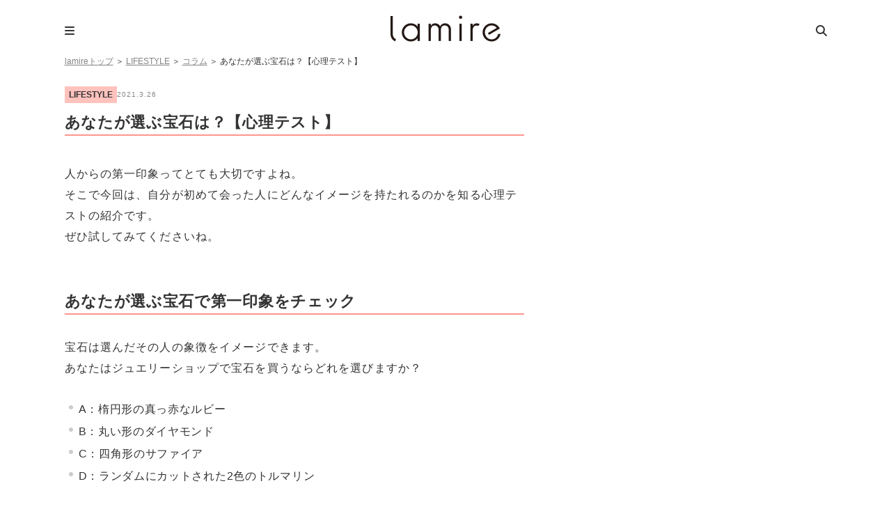

--- FILE ---
content_type: text/html; charset=UTF-8
request_url: https://lamire.jp/378624
body_size: 11999
content:
<!DOCTYPE html>
<html lang="ja">
<head>
<meta name="referrer" content="unsafe-url">
<meta charset="utf-8">
<script>window.dataLayer =  window.dataLayer || [];
dataLayer.push({'PrimaryCategory':'LIFESTYLE'});
dataLayer.push({'Categories':['占い・心理テスト','LIFESTYLE','コラム']});</script>
<!-- Google Tag Manager -->
<script>(function(w,d,s,l,i){w[l]=w[l]||[];w[l].push({'gtm.start':
new Date().getTime(),event:'gtm.js'});var f=d.getElementsByTagName(s)[0],
j=d.createElement(s),dl=l!='dataLayer'?'&l='+l:'';j.async=true;j.src=
'https://www.googletagmanager.com/gtm.js?id='+i+dl;f.parentNode.insertBefore(j,f);
})(window,document,'script','dataLayer','GTM-WT9C2PJ');</script>
<!-- End Google Tag Manager -->

<meta http-equiv="x-dns-prefetch-control" content="on">
<link rel="dns-prefetch" href="//pagead2.googlesyndication.com">
<link rel="dns-prefetch" href="//googleads.g.doubleclick.net">
<link rel="dns-prefetch" href="//googleads4.g.doubleclick.net">
<link rel="dns-prefetch" href="//tpc.googlesyndication.com">
<link rel="dns-prefetch" href="//www.gstatic.com">
<meta name='robots' content='index, follow, max-image-preview:large, max-snippet:-1, max-video-preview:-1' />
	    <script>
	        var ajaxurl = "https://lamire.jp/wp-admin/admin-ajax.php";
	    </script>
	
	<!-- This site is optimized with the Yoast SEO plugin v21.1 - https://yoast.com/wordpress/plugins/seo/ -->
	<title>あなたが選ぶ宝石は？【心理テスト】 &#8211; lamire [ラミレ]</title>
	<meta name="description" content="人からの第一印象ってとても大切ですよね。そこで今回は、自分が初めて会った人にどんなイメージを持たれるのかを知る心理テストのご紹介です。ぜひ試してみてくださいね。" />
	<link rel="canonical" href="https://lamire.jp/378624" />
	<meta property="og:locale" content="ja_JP" />
	<meta property="og:type" content="article" />
	<meta property="og:title" content="あなたが選ぶ宝石は？【心理テスト】 - lamire [ラミレ]" />
	<meta property="og:description" content="人からの第一印象ってとても大切ですよね。そこで今回は、自分が初めて会った人にどんなイメージを持たれるのかを知る心理テストのご紹介です。ぜひ試してみてくださいね。" />
	<meta property="og:url" content="https://lamire.jp/378624" />
	<meta property="og:site_name" content="lamire [ラミレ]" />
	<meta property="article:publisher" content="https://www.facebook.com/xzcloset" />
	<meta property="article:published_time" content="2021-03-26T01:29:09+00:00" />
	<meta property="og:image" content="https://image.lamire.jp/wp-content/uploads/2021/03/26102546/lamireeyecatch-2021-03-26T102521.148.png" />
	<meta property="og:image:width" content="1000" />
	<meta property="og:image:height" content="667" />
	<meta property="og:image:type" content="image/png" />
	<meta name="author" content="lamire編集部" />
	<meta name="twitter:card" content="summary_large_image" />
	<meta name="twitter:creator" content="@lamire_jp" />
	<meta name="twitter:site" content="@lamire_jp" />
	<meta name="twitter:label1" content="執筆者" />
	<meta name="twitter:data1" content="lamire編集部" />
	<script type="application/ld+json" class="yoast-schema-graph">{"@context":"https://schema.org","@graph":[{"@type":"WebPage","@id":"https://lamire.jp/378624","url":"https://lamire.jp/378624","name":"あなたが選ぶ宝石は？【心理テスト】 - lamire [ラミレ]","isPartOf":{"@id":"https://lamire.jp/#website"},"primaryImageOfPage":{"@id":"https://lamire.jp/378624#primaryimage"},"image":{"@id":"https://lamire.jp/378624#primaryimage"},"thumbnailUrl":"https://lamire.jp/wp-content/uploads/2021/03/lamireeyecatch-2021-03-26T102521.148.png","datePublished":"2021-03-26T01:29:09+00:00","dateModified":"2021-03-26T01:29:09+00:00","author":{"@id":"https://lamire.jp/#/schema/person/b4696026a3abf0562c8b498755084312"},"description":"人からの第一印象ってとても大切ですよね。そこで今回は、自分が初めて会った人にどんなイメージを持たれるのかを知る心理テストのご紹介です。ぜひ試してみてくださいね。","breadcrumb":{"@id":"https://lamire.jp/378624#breadcrumb"},"inLanguage":"ja","potentialAction":[{"@type":"ReadAction","target":["https://lamire.jp/378624"]}]},{"@type":"ImageObject","inLanguage":"ja","@id":"https://lamire.jp/378624#primaryimage","url":"https://lamire.jp/wp-content/uploads/2021/03/lamireeyecatch-2021-03-26T102521.148.png","contentUrl":"https://lamire.jp/wp-content/uploads/2021/03/lamireeyecatch-2021-03-26T102521.148.png","width":1000,"height":667,"caption":"あなたが選ぶ宝石は？【心理テスト】"},{"@type":"BreadcrumbList","@id":"https://lamire.jp/378624#breadcrumb","itemListElement":[{"@type":"ListItem","position":1,"name":"lamireトップ","item":"https://lamire.jp/"},{"@type":"ListItem","position":2,"name":"LIFESTYLE","item":"https://lamire.jp/lifestyle"},{"@type":"ListItem","position":3,"name":"コラム","item":"https://lamire.jp/lifestyle/column"},{"@type":"ListItem","position":4,"name":"あなたが選ぶ宝石は？【心理テスト】"}]},{"@type":"WebSite","@id":"https://lamire.jp/#website","url":"https://lamire.jp/","name":"lamire [ラミレ]","description":"普段のわたしを、ちょっとステキに","potentialAction":[{"@type":"SearchAction","target":{"@type":"EntryPoint","urlTemplate":"https://lamire.jp/?s={search_term_string}"},"query-input":"required name=search_term_string"}],"inLanguage":"ja"},{"@type":"Person","@id":"https://lamire.jp/#/schema/person/b4696026a3abf0562c8b498755084312","name":"lamire編集部","image":{"@type":"ImageObject","inLanguage":"ja","@id":"https://lamire.jp/#/schema/person/image/","url":"https://lamire.jp/wp-content/uploads/2020/12/lamire_icon-160x160-1-160x160.png","contentUrl":"https://lamire.jp/wp-content/uploads/2020/12/lamire_icon-160x160-1-160x160.png","caption":"lamire編集部"},"description":"お得なアイテムや美味しい食べ物が大好きです♪","url":"https://lamire.jp/author/gl_haruharu"}]}</script>
	<!-- / Yoast SEO plugin. -->


<link rel='stylesheet' id='yarppRelatedCss-css' href='https://lamire.jp/wp-content/plugins/yet-another-related-posts-plugin/style/related.css?ver=6.1.9' type='text/css' media='all' />
<link rel='stylesheet' id='sbi_styles-css' href='https://lamire.jp/wp-content/plugins/instagram-feed/css/sbi-styles.min.css?ver=6.10.0' type='text/css' media='all' />
<link rel='stylesheet' id='wp-block-library-css' href='https://lamire.jp/wp-includes/css/dist/block-library/style.min.css?ver=6.1.9' type='text/css' media='all' />
<link rel='stylesheet' id='liquid-block-speech-css' href='https://lamire.jp/wp-content/plugins/liquid-speech-balloon/css/block.css?ver=6.1.9' type='text/css' media='all' />
<link rel='stylesheet' id='classic-theme-styles-css' href='https://lamire.jp/wp-includes/css/classic-themes.min.css?ver=1' type='text/css' media='all' />
<style id='global-styles-inline-css' type='text/css'>
body{--wp--preset--color--black: #000000;--wp--preset--color--cyan-bluish-gray: #abb8c3;--wp--preset--color--white: #ffffff;--wp--preset--color--pale-pink: #f78da7;--wp--preset--color--vivid-red: #cf2e2e;--wp--preset--color--luminous-vivid-orange: #ff6900;--wp--preset--color--luminous-vivid-amber: #fcb900;--wp--preset--color--light-green-cyan: #7bdcb5;--wp--preset--color--vivid-green-cyan: #00d084;--wp--preset--color--pale-cyan-blue: #8ed1fc;--wp--preset--color--vivid-cyan-blue: #0693e3;--wp--preset--color--vivid-purple: #9b51e0;--wp--preset--gradient--vivid-cyan-blue-to-vivid-purple: linear-gradient(135deg,rgba(6,147,227,1) 0%,rgb(155,81,224) 100%);--wp--preset--gradient--light-green-cyan-to-vivid-green-cyan: linear-gradient(135deg,rgb(122,220,180) 0%,rgb(0,208,130) 100%);--wp--preset--gradient--luminous-vivid-amber-to-luminous-vivid-orange: linear-gradient(135deg,rgba(252,185,0,1) 0%,rgba(255,105,0,1) 100%);--wp--preset--gradient--luminous-vivid-orange-to-vivid-red: linear-gradient(135deg,rgba(255,105,0,1) 0%,rgb(207,46,46) 100%);--wp--preset--gradient--very-light-gray-to-cyan-bluish-gray: linear-gradient(135deg,rgb(238,238,238) 0%,rgb(169,184,195) 100%);--wp--preset--gradient--cool-to-warm-spectrum: linear-gradient(135deg,rgb(74,234,220) 0%,rgb(151,120,209) 20%,rgb(207,42,186) 40%,rgb(238,44,130) 60%,rgb(251,105,98) 80%,rgb(254,248,76) 100%);--wp--preset--gradient--blush-light-purple: linear-gradient(135deg,rgb(255,206,236) 0%,rgb(152,150,240) 100%);--wp--preset--gradient--blush-bordeaux: linear-gradient(135deg,rgb(254,205,165) 0%,rgb(254,45,45) 50%,rgb(107,0,62) 100%);--wp--preset--gradient--luminous-dusk: linear-gradient(135deg,rgb(255,203,112) 0%,rgb(199,81,192) 50%,rgb(65,88,208) 100%);--wp--preset--gradient--pale-ocean: linear-gradient(135deg,rgb(255,245,203) 0%,rgb(182,227,212) 50%,rgb(51,167,181) 100%);--wp--preset--gradient--electric-grass: linear-gradient(135deg,rgb(202,248,128) 0%,rgb(113,206,126) 100%);--wp--preset--gradient--midnight: linear-gradient(135deg,rgb(2,3,129) 0%,rgb(40,116,252) 100%);--wp--preset--duotone--dark-grayscale: url('#wp-duotone-dark-grayscale');--wp--preset--duotone--grayscale: url('#wp-duotone-grayscale');--wp--preset--duotone--purple-yellow: url('#wp-duotone-purple-yellow');--wp--preset--duotone--blue-red: url('#wp-duotone-blue-red');--wp--preset--duotone--midnight: url('#wp-duotone-midnight');--wp--preset--duotone--magenta-yellow: url('#wp-duotone-magenta-yellow');--wp--preset--duotone--purple-green: url('#wp-duotone-purple-green');--wp--preset--duotone--blue-orange: url('#wp-duotone-blue-orange');--wp--preset--font-size--small: 13px;--wp--preset--font-size--medium: 20px;--wp--preset--font-size--large: 36px;--wp--preset--font-size--x-large: 42px;--wp--preset--spacing--20: 0.44rem;--wp--preset--spacing--30: 0.67rem;--wp--preset--spacing--40: 1rem;--wp--preset--spacing--50: 1.5rem;--wp--preset--spacing--60: 2.25rem;--wp--preset--spacing--70: 3.38rem;--wp--preset--spacing--80: 5.06rem;}:where(.is-layout-flex){gap: 0.5em;}body .is-layout-flow > .alignleft{float: left;margin-inline-start: 0;margin-inline-end: 2em;}body .is-layout-flow > .alignright{float: right;margin-inline-start: 2em;margin-inline-end: 0;}body .is-layout-flow > .aligncenter{margin-left: auto !important;margin-right: auto !important;}body .is-layout-constrained > .alignleft{float: left;margin-inline-start: 0;margin-inline-end: 2em;}body .is-layout-constrained > .alignright{float: right;margin-inline-start: 2em;margin-inline-end: 0;}body .is-layout-constrained > .aligncenter{margin-left: auto !important;margin-right: auto !important;}body .is-layout-constrained > :where(:not(.alignleft):not(.alignright):not(.alignfull)){max-width: var(--wp--style--global--content-size);margin-left: auto !important;margin-right: auto !important;}body .is-layout-constrained > .alignwide{max-width: var(--wp--style--global--wide-size);}body .is-layout-flex{display: flex;}body .is-layout-flex{flex-wrap: wrap;align-items: center;}body .is-layout-flex > *{margin: 0;}:where(.wp-block-columns.is-layout-flex){gap: 2em;}.has-black-color{color: var(--wp--preset--color--black) !important;}.has-cyan-bluish-gray-color{color: var(--wp--preset--color--cyan-bluish-gray) !important;}.has-white-color{color: var(--wp--preset--color--white) !important;}.has-pale-pink-color{color: var(--wp--preset--color--pale-pink) !important;}.has-vivid-red-color{color: var(--wp--preset--color--vivid-red) !important;}.has-luminous-vivid-orange-color{color: var(--wp--preset--color--luminous-vivid-orange) !important;}.has-luminous-vivid-amber-color{color: var(--wp--preset--color--luminous-vivid-amber) !important;}.has-light-green-cyan-color{color: var(--wp--preset--color--light-green-cyan) !important;}.has-vivid-green-cyan-color{color: var(--wp--preset--color--vivid-green-cyan) !important;}.has-pale-cyan-blue-color{color: var(--wp--preset--color--pale-cyan-blue) !important;}.has-vivid-cyan-blue-color{color: var(--wp--preset--color--vivid-cyan-blue) !important;}.has-vivid-purple-color{color: var(--wp--preset--color--vivid-purple) !important;}.has-black-background-color{background-color: var(--wp--preset--color--black) !important;}.has-cyan-bluish-gray-background-color{background-color: var(--wp--preset--color--cyan-bluish-gray) !important;}.has-white-background-color{background-color: var(--wp--preset--color--white) !important;}.has-pale-pink-background-color{background-color: var(--wp--preset--color--pale-pink) !important;}.has-vivid-red-background-color{background-color: var(--wp--preset--color--vivid-red) !important;}.has-luminous-vivid-orange-background-color{background-color: var(--wp--preset--color--luminous-vivid-orange) !important;}.has-luminous-vivid-amber-background-color{background-color: var(--wp--preset--color--luminous-vivid-amber) !important;}.has-light-green-cyan-background-color{background-color: var(--wp--preset--color--light-green-cyan) !important;}.has-vivid-green-cyan-background-color{background-color: var(--wp--preset--color--vivid-green-cyan) !important;}.has-pale-cyan-blue-background-color{background-color: var(--wp--preset--color--pale-cyan-blue) !important;}.has-vivid-cyan-blue-background-color{background-color: var(--wp--preset--color--vivid-cyan-blue) !important;}.has-vivid-purple-background-color{background-color: var(--wp--preset--color--vivid-purple) !important;}.has-black-border-color{border-color: var(--wp--preset--color--black) !important;}.has-cyan-bluish-gray-border-color{border-color: var(--wp--preset--color--cyan-bluish-gray) !important;}.has-white-border-color{border-color: var(--wp--preset--color--white) !important;}.has-pale-pink-border-color{border-color: var(--wp--preset--color--pale-pink) !important;}.has-vivid-red-border-color{border-color: var(--wp--preset--color--vivid-red) !important;}.has-luminous-vivid-orange-border-color{border-color: var(--wp--preset--color--luminous-vivid-orange) !important;}.has-luminous-vivid-amber-border-color{border-color: var(--wp--preset--color--luminous-vivid-amber) !important;}.has-light-green-cyan-border-color{border-color: var(--wp--preset--color--light-green-cyan) !important;}.has-vivid-green-cyan-border-color{border-color: var(--wp--preset--color--vivid-green-cyan) !important;}.has-pale-cyan-blue-border-color{border-color: var(--wp--preset--color--pale-cyan-blue) !important;}.has-vivid-cyan-blue-border-color{border-color: var(--wp--preset--color--vivid-cyan-blue) !important;}.has-vivid-purple-border-color{border-color: var(--wp--preset--color--vivid-purple) !important;}.has-vivid-cyan-blue-to-vivid-purple-gradient-background{background: var(--wp--preset--gradient--vivid-cyan-blue-to-vivid-purple) !important;}.has-light-green-cyan-to-vivid-green-cyan-gradient-background{background: var(--wp--preset--gradient--light-green-cyan-to-vivid-green-cyan) !important;}.has-luminous-vivid-amber-to-luminous-vivid-orange-gradient-background{background: var(--wp--preset--gradient--luminous-vivid-amber-to-luminous-vivid-orange) !important;}.has-luminous-vivid-orange-to-vivid-red-gradient-background{background: var(--wp--preset--gradient--luminous-vivid-orange-to-vivid-red) !important;}.has-very-light-gray-to-cyan-bluish-gray-gradient-background{background: var(--wp--preset--gradient--very-light-gray-to-cyan-bluish-gray) !important;}.has-cool-to-warm-spectrum-gradient-background{background: var(--wp--preset--gradient--cool-to-warm-spectrum) !important;}.has-blush-light-purple-gradient-background{background: var(--wp--preset--gradient--blush-light-purple) !important;}.has-blush-bordeaux-gradient-background{background: var(--wp--preset--gradient--blush-bordeaux) !important;}.has-luminous-dusk-gradient-background{background: var(--wp--preset--gradient--luminous-dusk) !important;}.has-pale-ocean-gradient-background{background: var(--wp--preset--gradient--pale-ocean) !important;}.has-electric-grass-gradient-background{background: var(--wp--preset--gradient--electric-grass) !important;}.has-midnight-gradient-background{background: var(--wp--preset--gradient--midnight) !important;}.has-small-font-size{font-size: var(--wp--preset--font-size--small) !important;}.has-medium-font-size{font-size: var(--wp--preset--font-size--medium) !important;}.has-large-font-size{font-size: var(--wp--preset--font-size--large) !important;}.has-x-large-font-size{font-size: var(--wp--preset--font-size--x-large) !important;}
.wp-block-navigation a:where(:not(.wp-element-button)){color: inherit;}
:where(.wp-block-columns.is-layout-flex){gap: 2em;}
.wp-block-pullquote{font-size: 1.5em;line-height: 1.6;}
</style>
<link rel='stylesheet' id='ppress-frontend-css' href='https://lamire.jp/wp-content/plugins/wp-user-avatar/assets/css/frontend.min.css?ver=4.16.9' type='text/css' media='all' />
<link rel='stylesheet' id='ppress-flatpickr-css' href='https://lamire.jp/wp-content/plugins/wp-user-avatar/assets/flatpickr/flatpickr.min.css?ver=4.16.9' type='text/css' media='all' />
<link rel='stylesheet' id='ppress-select2-css' href='https://lamire.jp/wp-content/plugins/wp-user-avatar/assets/select2/select2.min.css?ver=6.1.9' type='text/css' media='all' />
<link rel='stylesheet' id='yyi_rinker_stylesheet-css' href='https://lamire.jp/wp-content/plugins/yyi-rinker/css/style.css?v=1.1.10&#038;ver=6.1.9' type='text/css' media='all' />
<link rel='stylesheet' id='jquery-ui-autocomplete-style-css' href='https://lamire.jp/wp-content/themes/lamire-theme/asset/lib/jquery-ui-1.12.1.autocomplete/jquery-ui.min.css?ver=6.1.9&ts=1stkqfj' type='text/css' media='all' />
<link rel='stylesheet' id='font-ubuntu-css' href='https://fonts.googleapis.com/css?family=Ubuntu%3A400%2C500%2C700&#038;ver=6.1.9' type='text/css' media='all' />
<link rel='stylesheet' id='font-awesome-css' href='https://cdnjs.cloudflare.com/ajax/libs/font-awesome/6.5.1/css/all.min.css?ver=6.1.9' type='text/css' media='all' />
<link rel='stylesheet' id='sp-slick-css' href='https://lamire.jp/wp-content/themes/lamire-theme/asset/lib/slick/slick.css?ver=6.1.9&ts=1stkqfj' type='text/css' media='all' />
<link rel='stylesheet' id='sp-slick-theme-css' href='https://lamire.jp/wp-content/themes/lamire-theme/asset/lib/slick/slick-theme.css?ver=6.1.9&ts=1stkqfj' type='text/css' media='all' />
<link rel='stylesheet' id='pc-style-css' href='https://lamire.jp/wp-content/themes/lamire-theme/asset/css/pc.css?ver=6.1.9&ts=1stkqfj' type='text/css' media='all' />
<link rel='stylesheet' id='taxopress-frontend-css-css' href='https://lamire.jp/wp-content/plugins/simple-tags/assets/frontend/css/frontend.css?ver=3.44.0' type='text/css' media='all' />
<link rel='stylesheet' id='wp-associate-post-r2-css' href='https://lamire.jp/wp-content/plugins/wp-associate-post-r2/css/skin-standard.css?ver=5.0.1' type='text/css' media='all' />
<link rel='stylesheet' id='yesno_style-css' href='https://lamire.jp/wp-content/plugins/yesno/css/style.css?ver=1.0.12' type='text/css' media='all' />
<link rel='stylesheet' id='enlighterjs-css' href='https://lamire.jp/wp-content/plugins/enlighter/cache/enlighterjs.min.css?ver=VIKvxSB9aMNSred' type='text/css' media='all' />
<!--n2css--><!--n2js--><script type='text/javascript' src='https://lamire.jp/wp-includes/js/jquery/jquery.min.js?ver=3.6.1' id='jquery-core-js'></script>
<script type='text/javascript' src='https://lamire.jp/wp-includes/js/jquery/jquery-migrate.min.js?ver=3.3.2' id='jquery-migrate-js'></script>
<script type='text/javascript' src='https://lamire.jp/wp-content/plugins/wp-user-avatar/assets/flatpickr/flatpickr.min.js?ver=4.16.9' id='ppress-flatpickr-js'></script>
<script type='text/javascript' src='https://lamire.jp/wp-content/plugins/wp-user-avatar/assets/select2/select2.min.js?ver=4.16.9' id='ppress-select2-js'></script>
<script type='text/javascript' src='https://lamire.jp/wp-content/themes/lamire-theme/asset/lib/jquery.inview.min.js?ver=6.1.9&ts=1stkqfj' id='jquery-inview-js'></script>
<script type='text/javascript' src='https://lamire.jp/wp-content/themes/lamire-theme/asset/js/base.js?ver=6.1.9&ts=1stkqfj' id='base-script-js'></script>
<script type='text/javascript' src='https://lamire.jp/wp-content/themes/lamire-theme/asset/lib/jquery.cookie.min.js?ver=6.1.9&ts=1stkqfj' id='jquery-cookie-js'></script>
<script type='text/javascript' src='https://lamire.jp/wp-content/themes/lamire-theme/asset/lib/jquery.rwdImageMaps.min.js?ver=6.1.9&ts=1stkqfj' id='jquery-rddimagemap-js'></script>
<script type='text/javascript' src='https://lamire.jp/wp-content/themes/lamire-theme/asset/lib/slick/slick.min.js?ver=6.1.9&ts=1stkqfj' id='sp-slick-js'></script>
<script type='text/javascript' src='https://lamire.jp/wp-content/themes/lamire-theme/asset/lib/object-fit-images-master/dist/ofi.min.js?ver=6.1.9&ts=1stkqfj' id='pc-ofi-js'></script>
<script type='text/javascript' src='https://lamire.jp/wp-content/themes/lamire-theme/asset/js/pc.js?ver=6.1.9&ts=1stkqfj' id='pc-script-js'></script>
<script type='text/javascript' src='https://lamire.jp/wp-content/plugins/simple-tags/assets/frontend/js/frontend.js?ver=3.44.0' id='taxopress-frontend-js-js'></script>
<link rel="https://api.w.org/" href="https://lamire.jp/wp-json/" /><link rel="alternate" type="application/json" href="https://lamire.jp/wp-json/wp/v2/posts/378624" /><link rel='shortlink' href='https://lamire.jp/?p=378624' />
<link rel="alternate" type="application/json+oembed" href="https://lamire.jp/wp-json/oembed/1.0/embed?url=https%3A%2F%2Flamire.jp%2F378624" />
<link rel="alternate" type="text/xml+oembed" href="https://lamire.jp/wp-json/oembed/1.0/embed?url=https%3A%2F%2Flamire.jp%2F378624&#038;format=xml" />
<style type="text/css">.liquid-speech-balloon-00 .liquid-speech-balloon-avatar { background-image: url("https://lamire.jp/wp-content/uploads/2020/11/14142908/94a2e08152393f032a116b294e6e0228.png"); } .liquid-speech-balloon-01 .liquid-speech-balloon-avatar { background-image: url("https://lamire.jp/wp-content/uploads/2020/12/22190110/lamire_icon-160x160-1-e1608631808579.png"); } .liquid-speech-balloon-02 .liquid-speech-balloon-avatar { background-image: url("https://lamire.jp/wp-content/uploads/2020/12/22192214/ee1f7548f79b5da13e255af93556e661-e1608632546864.png"); } .liquid-speech-balloon-00 .liquid-speech-balloon-avatar::after { content: "宅食用"; } .liquid-speech-balloon-01 .liquid-speech-balloon-avatar::after { content: "ラミレ編集部"; } .liquid-speech-balloon-02 .liquid-speech-balloon-avatar::after { content: "ナッシュ〇〇さん"; } </style>
<!-- Markup (JSON-LD) structured in schema.org ver.4.8.1 START -->
<script type="application/ld+json">
{
    "@context": "https://schema.org",
    "@type": "Article",
    "mainEntityOfPage": {
        "@type": "WebPage",
        "@id": "https://lamire.jp/378624"
    },
    "headline": "あなたが選ぶ宝石は？【心理テスト】",
    "datePublished": "2021-03-26T10:29:09+0900",
    "dateModified": "2021-03-26T10:29:09+0900",
    "author": {
        "@type": "Person",
        "name": "lamire編集部"
    },
    "description": "人からの第一印象ってとても大切ですよね。そこで今回は、自分が初めて会った人にどんなイメージを持たれるのかを知る心理テストの紹介です。ぜひ試してみてくださいね。あなたが選ぶ宝石で第一印象をチェック宝石は選んだその人の象徴を",
    "image": {
        "@type": "ImageObject",
        "url": "https://lamire.jp/wp-content/uploads/2021/03/lamireeyecatch-2021-03-26T102521.148.png",
        "width": 1000,
        "height": 667
    },
    "publisher": {
        "@type": "Organization",
        "name": "株式会社lamire"
    }
}
</script>
<!-- Markup (JSON-LD) structured in schema.org END -->
<style>
.yyi-rinker-images {
    display: flex;
    justify-content: center;
    align-items: center;
    position: relative;

}
div.yyi-rinker-image img.yyi-rinker-main-img.hidden {
    display: none;
}

.yyi-rinker-images-arrow {
    cursor: pointer;
    position: absolute;
    top: 50%;
    display: block;
    margin-top: -11px;
    opacity: 0.6;
    width: 22px;
}

.yyi-rinker-images-arrow-left{
    left: -10px;
}
.yyi-rinker-images-arrow-right{
    right: -10px;
}

.yyi-rinker-images-arrow-left.hidden {
    display: none;
}

.yyi-rinker-images-arrow-right.hidden {
    display: none;
}
div.yyi-rinker-contents.yyi-rinker-design-tate  div.yyi-rinker-box{
    flex-direction: column;
}

div.yyi-rinker-contents.yyi-rinker-design-slim div.yyi-rinker-box .yyi-rinker-links {
    flex-direction: column;
}

div.yyi-rinker-contents.yyi-rinker-design-slim div.yyi-rinker-info {
    width: 100%;
}

div.yyi-rinker-contents.yyi-rinker-design-slim .yyi-rinker-title {
    text-align: center;
}

div.yyi-rinker-contents.yyi-rinker-design-slim .yyi-rinker-links {
    text-align: center;
}
div.yyi-rinker-contents.yyi-rinker-design-slim .yyi-rinker-image {
    margin: auto;
}

div.yyi-rinker-contents.yyi-rinker-design-slim div.yyi-rinker-info ul.yyi-rinker-links li {
	align-self: stretch;
}
div.yyi-rinker-contents.yyi-rinker-design-slim div.yyi-rinker-box div.yyi-rinker-info {
	padding: 0;
}
div.yyi-rinker-contents.yyi-rinker-design-slim div.yyi-rinker-box {
	flex-direction: column;
	padding: 14px 5px 0;
}

.yyi-rinker-design-slim div.yyi-rinker-box div.yyi-rinker-info {
	text-align: center;
}

.yyi-rinker-design-slim div.price-box span.price {
	display: block;
}

div.yyi-rinker-contents.yyi-rinker-design-slim div.yyi-rinker-info div.yyi-rinker-title a{
	font-size:16px;
}

div.yyi-rinker-contents.yyi-rinker-design-slim ul.yyi-rinker-links li.amazonkindlelink:before,  div.yyi-rinker-contents.yyi-rinker-design-slim ul.yyi-rinker-links li.amazonlink:before,  div.yyi-rinker-contents.yyi-rinker-design-slim ul.yyi-rinker-links li.rakutenlink:before,  div.yyi-rinker-contents.yyi-rinker-design-slim ul.yyi-rinker-links li.yahoolink:before {
	font-size:12px;
}

div.yyi-rinker-contents.yyi-rinker-design-slim ul.yyi-rinker-links li a {
	font-size: 13px;
}
.entry-content ul.yyi-rinker-links li {
	padding: 0;
}

				</style><meta name="apple-mobile-web-app-title" content="lamire"><style type="text/css">.oembed-instagram{box-shadow: 1px 1px 3px #efefef;  background-color: #ffffff; border: 1px solid #f5f5f5; margin: 1em 5px; padding: 8px;}.oembed-instagram iframe{display: block; margin: 0 auto; max-width: 100%; box-sizing: border-box;}</style>
<meta property="aja:author" content="378624" />
<meta property="aja:kv.genre" content="LIFESTYLE" />
<link rel="icon" href="https://lamire.jp/wp-content/uploads/2018/08/logo_square-160x160.png" sizes="32x32" />
<link rel="icon" href="https://lamire.jp/wp-content/uploads/2018/08/logo_square.png" sizes="192x192" />
<link rel="apple-touch-icon" href="https://lamire.jp/wp-content/uploads/2018/08/logo_square.png" />
<meta name="msapplication-TileImage" content="https://lamire.jp/wp-content/uploads/2018/08/logo_square.png" />
	

</head>
<body class="post-template-default single single-post postid-378624 single-format-standard">
<!-- Google Tag Manager (noscript) -->
<noscript><iframe src="https://www.googletagmanager.com/ns.html?id=GTM-WT9C2PJ"
height="0" width="0" style="display:none;visibility:hidden"></iframe></noscript>
<!-- End Google Tag Manager (noscript) -->


<div class="page-container">
	<header class="page-header">
	<!-- ロゴ -->
	<div class="page-header-logo">
					<p><a href="https://lamire.jp" rel="nofollow">lamire [ラミレ]</a></p>
			</div>
	
	<!-- メニュー -->
    <div class="menubox">
        <input type="checkbox" id="menu-btn-check">
        <label for="menu-btn-check" class="page-header-btn-menu"></label>
        <div class="menu-content">
            <div class="menu-content-inner">
				<ul class="menu-nav"><li><a href="https://lamire.jp/">HOME</a></li>
<li><a href="https://lamire.jp/fashion">FASHION</a></li>
<li><a href="https://lamire.jp/beauty">BEAUTY</a></li>
<li><a href="https://lamire.jp/lifestyle">LIFESTYLE</a></li>
<li><a href="https://docs.google.com/forms/d/e/1FAIpQLSfIfg4RE30r7xqQL6BsM5Boh5nM1hxU2wWXFtdy_mcBszmrDw/viewform">お問い合わせ</a></li>
</ul>			</div>
		</div>
	</div>
	
	<!-- 検索 -->
    <div class="searchbox">
        <input type="checkbox" id="search-btn-check">
        <label for="search-btn-check" class="page-header-btn-search"></label>
        <div class="search-content">
            <div class="search-content-inner">
                <p>記事を検索する</p>
                <form method="get" class="searchform" action="https://lamire.jp/">
                    <input type="hidden" name="post_type[]" value="post">
                    <input type="hidden" name="orderby[post_date]" value="desc">
                    <input type="hidden" name="post_status[]" value="publish">

                    <input type="text" placeholder="検索ワードを入力" name="s" id="s" class="searchfield" value="" />
                    <input type="submit" value="&#xf002;" alt="検索" title="検索" class="page-header-submit-search">
                </form>
            </div>
        </div>
    </div>
</header>

    
                    
        <p id="breadcrumbs"><span><span><a href="https://lamire.jp/">lamireトップ</a></span> ＞ <span><a href="https://lamire.jp/lifestyle">LIFESTYLE</a></span> ＞ <span><a href="https://lamire.jp/lifestyle/column">コラム</a></span> ＞ <span class="breadcrumb_last" aria-current="page">あなたが選ぶ宝石は？【心理テスト】</span></span></p>        
        

	<div class="page-body">
		<div class="page-body-main">
				<div class="xz-section">
		<article class="entry">
			<div class="entry-header --no-margin-top">
                <div class="infoArea">
                    <p>LIFESTYLE</p>
                    <p class="days">2021.3.26</p>
                </div>
                
				<div class="entry-header-title"><h1 class="entry-title" itemprop="headline">あなたが選ぶ宝石は？【心理テスト】</h1></div>
                
                				

				                
                
							</div>

			<div class="entry-body">
				<!-- 本文 -->
				<p>人からの第一印象ってとても大切ですよね。<br />
そこで今回は、自分が初めて会った人にどんなイメージを持たれるのかを知る心理テストの紹介です。<br />
ぜひ試してみてくださいね。</p>
<h2>あなたが選ぶ宝石で第一印象をチェック</h2>
<p>宝石は選んだその人の象徴をイメージできます。<br />
あなたはジュエリーショップで宝石を買うならどれを選びますか？</p>
<ul>
<li>A：楕円形の真っ赤なルビー</li>
<li>B：丸い形のダイヤモンド</li>
<li>C：四角形のサファイア</li>
<li>D：ランダムにカットされた2色のトルマリン</li>
</ul>
<p>では、結果発表です！</p>
<h2>Aのルビーを選んだあなた</h2>
<p>Aを選んだ方は、上品でエリートな印象を与えています。<br />
大人の女性らしいオーラがあるので、軽率な行動をしないようにするとさらに印象がアップしますよ！<br />
恋愛面では、自分を安売りしすぎないように気を付けてくださいね。</p>
<h2>Bのダイヤモンドを選んだあなた</h2>
<p>Bを選んだ方は、老若男女問わず愛される女性という第一印象を持たれることでしょう。<br />
ダイヤモンドに最適なラウンドカットは、ほかの飾りを必要としない輝きを放ちます。<br />
そのため、化粧や服装で飾らずありのままの姿でいることが、より愛される秘訣ですよ。</p>
<h2>Cのサファイアを選んだあなた</h2>
<p>Cを選んだ方は、クールでスマートな印象を与えています。<br />
四角形は常識的な意味合いを持つので、社会で働いている方はキャリアウーマンと思われていることでしょう。<br />
自分の才能を活かし、周りに指導すると信頼度が高まります。</p>
<h2>Dのトルマリンを選んだあなた</h2>
<p>Dを選んだ方は、多彩な面を持つユニークな人と思われています。<br />
トルマリンは熱を加えることで電気を持つ性質なので、気分屋でおもしろい人という印象を与えているかもしれませんね。<br />
ただ、他人に媚びない自分らしさが、あなたの最大の魅力と言えるでしょう。</p>
<h2>人は第一印象が決め手！</h2>
<p>人には、その人が放つ輝きがあります。<br />
自分がどんな印象を与えているかを知ることで、より好印象を持続させることができますよ！<br />
ぜひ自分の魅力をさらに輝かせてくださいね。</p>

								
								
                
                
				<div id="readComplete"></div>
				
				<!--<div class='yarpp-related yarpp-related-none'>
</div>
-->
                				
                <p class="comDai comFutomozi"><a href="https://lamire.jp/379482">あなたの金運は？《星座×血液型》金運が強いTOP5</a></p>			</div>
			
			<div class="entry-footer">
                <!-- 広告 -->
                                                                                                                                                			</div>
		</article>
	</div>


    <!-- このカテゴリの新着記事 -->
                    
                    <div class="xz-section">
                <div class="heading-default">
                    <h2>NEW POST</h2>
                </div>

                <div class="entry-list">
                    <ul>
                        <li class="entry-list-v-item">
	<div class="entry-list-v-item-inner">
		<a href="https://lamire.jp/806916">
			
			<div class="entry-list-v-item-thumb">
								<img class="entry-list-v-item-thumb-img object-fit-img" src="https://lamire.jp/wp-content/uploads/2024/02/d5a9c7fb83de339259c7c7bdb306c66e.jpg" width="320" height="320" alt="" />
							</div>
			
            <div>
				<div class="infoArea">
					<p>LIFESTYLE</p>
					<p class="days">2024.2.18</p>
				</div>

				<div class="entry-list-v-item-text">
					<h2 class="entry-list-v-item-text-title">水漏れトラブルどうする？！『洗濯機の蛇口』修理方法と交換方法を紹介</h2>
				</div>
			</div>
		</a>

	</div>
</li>

<li class="entry-list-v-item">
	<div class="entry-list-v-item-inner">
		<a href="https://lamire.jp/616377">
			
			<div class="entry-list-v-item-thumb">
								<img class="entry-list-v-item-thumb-img object-fit-img" src="https://lamire.jp/wp-content/uploads/2022/09/308704187_656257025769463_1962149428378678680_n.jpg" width="320" height="320" alt="" />
							</div>
			
            <div>
				<div class="infoArea">
					<p>LIFESTYLE</p>
					<p class="days">2022.9.30</p>
				</div>

				<div class="entry-list-v-item-text">
					<h2 class="entry-list-v-item-text-title">早くしないと売り切れちゃう！！【ダイソー】の口紅移りも防げる「3Dマスク」</h2>
				</div>
			</div>
		</a>

	</div>
</li>

<li class="entry-list-v-item">
	<div class="entry-list-v-item-inner">
		<a href="https://lamire.jp/615617">
			
			<div class="entry-list-v-item-thumb">
								<img class="entry-list-v-item-thumb-img object-fit-img" src="https://lamire.jp/wp-content/uploads/2020/09/seria.jpg" width="320" height="320" alt="" />
							</div>
			
            <div>
				<div class="infoArea">
					<p>LIFESTYLE</p>
					<p class="days">2022.9.29</p>
				</div>

				<div class="entry-list-v-item-text">
					<h2 class="entry-list-v-item-text-title">メイソンジャーにそっくり♡【セリア】10穴スパイスボトルがかわいすぎる！</h2>
				</div>
			</div>
		</a>

	</div>
</li>

<li class="entry-list-v-item">
	<div class="entry-list-v-item-inner">
		<a href="https://lamire.jp/615098">
			
			<div class="entry-list-v-item-thumb">
								<img class="entry-list-v-item-thumb-img object-fit-img" src="https://lamire.jp/wp-content/uploads/2022/09/8e8e76b86449a6512b2cd065b516a9e3.jpg" width="320" height="320" alt="" />
							</div>
			
            <div>
				<div class="infoArea">
					<p>LIFESTYLE</p>
					<p class="days">2022.9.28</p>
				</div>

				<div class="entry-list-v-item-text">
					<h2 class="entry-list-v-item-text-title">「コスパ良く高見えに」【ダイソー】の“オシャレ収納アイテム”まとめ</h2>
				</div>
			</div>
		</a>

	</div>
</li>

<li class="entry-list-v-item">
	<div class="entry-list-v-item-inner">
		<a href="https://lamire.jp/615196">
			
			<div class="entry-list-v-item-thumb">
								<img class="entry-list-v-item-thumb-img object-fit-img" src="https://lamire.jp/wp-content/uploads/2022/09/instagram-2-2.jpeg" width="320" height="320" alt="" />
							</div>
			
            <div>
				<div class="infoArea">
					<p>LIFESTYLE</p>
					<p class="days">2022.9.27</p>
				</div>

				<div class="entry-list-v-item-text">
					<h2 class="entry-list-v-item-text-title">飾って、オシャレ。【3COINS】の「秋インテリア」が気になる</h2>
				</div>
			</div>
		</a>

	</div>
</li>

<li class="entry-list-v-item">
	<div class="entry-list-v-item-inner">
		<a href="https://lamire.jp/613087">
			
			<div class="entry-list-v-item-thumb">
								<img class="entry-list-v-item-thumb-img object-fit-img" src="https://lamire.jp/wp-content/uploads/2022/09/414ff53d1776e2be656f9293e0baf4b1.jpg" width="320" height="320" alt="" />
							</div>
			
            <div>
				<div class="infoArea">
					<p>LIFESTYLE</p>
					<p class="days">2022.9.20</p>
				</div>

				<div class="entry-list-v-item-text">
					<h2 class="entry-list-v-item-text-title">浮かせておけるお掃除グッズ！【ダイソー】の「洗面台洗いスポンジ」が便利そう</h2>
				</div>
			</div>
		</a>

	</div>
</li>

<li class="entry-list-v-item">
	<div class="entry-list-v-item-inner">
		<a href="https://lamire.jp/611195">
			
			<div class="entry-list-v-item-thumb">
								<img class="entry-list-v-item-thumb-img object-fit-img" src="https://lamire.jp/wp-content/uploads/2022/09/S__125714450.jpg" width="320" height="320" alt="" />
							</div>
			
            <div>
				<div class="infoArea">
					<p>LIFESTYLE</p>
					<p class="days">2022.9.20</p>
				</div>

				<div class="entry-list-v-item-text">
					<h2 class="entry-list-v-item-text-title">まるで焼き芋を凍らせたよう♡【セブンイレブン】の「濃蜜芋アイスバー」が気になる</h2>
				</div>
			</div>
		</a>

	</div>
</li>

<li class="entry-list-v-item">
	<div class="entry-list-v-item-inner">
		<a href="https://lamire.jp/609977">
			
			<div class="entry-list-v-item-thumb">
								<img class="entry-list-v-item-thumb-img object-fit-img" src="https://lamire.jp/wp-content/uploads/2022/09/S__125542414.jpg" width="320" height="320" alt="" />
							</div>
			
            <div>
				<div class="infoArea">
					<p>LIFESTYLE</p>
					<p class="days">2022.9.16</p>
				</div>

				<div class="entry-list-v-item-text">
					<h2 class="entry-list-v-item-text-title">ベリーとチーズが「いいアクセントに◎」【ローソン】“はらもちこっぺ”は朝ごはんにもオススメ</h2>
				</div>
			</div>
		</a>

	</div>
</li>

<li class="entry-list-v-item">
	<div class="entry-list-v-item-inner">
		<a href="https://lamire.jp/605317">
			
			<div class="entry-list-v-item-thumb">
								<img class="entry-list-v-item-thumb-img object-fit-img" src="https://lamire.jp/wp-content/uploads/2022/09/DSC_2096.jpg" width="320" height="320" alt="" />
							</div>
			
            <div>
				<div class="infoArea">
					<p>LIFESTYLE</p>
					<p class="days">2022.9.09</p>
				</div>

				<div class="entry-list-v-item-text">
					<h2 class="entry-list-v-item-text-title">甘酸っぱいいちごがたまらない！【ローソン】の「苺レアチーズケーキ」が気になる</h2>
				</div>
			</div>
		</a>

	</div>
</li>

<li class="entry-list-v-item">
	<div class="entry-list-v-item-inner">
		<a href="https://lamire.jp/605659">
			
			<div class="entry-list-v-item-thumb">
								<img class="entry-list-v-item-thumb-img object-fit-img" src="https://lamire.jp/wp-content/uploads/2022/09/400776aa28e9f22f85fcb9a83e97bdba.jpg" width="320" height="320" alt="" />
							</div>
			
            <div>
				<div class="infoArea">
					<p>LIFESTYLE</p>
					<p class="days">2022.9.09</p>
				</div>

				<div class="entry-list-v-item-text">
					<h2 class="entry-list-v-item-text-title">邪魔にならないシンプルなデザイン。【ダイソー】の「卓上カレンダー」が良さそう</h2>
				</div>
			</div>
		</a>

	</div>
</li>

                    </ul>
                </div>
                
                <div class="pagenation">
                    <div class="pagenation-more"><a href="https://lamire.jp/lifestyle">Read More</a></div>
                </div>
            </div>
                        

		</div>

		<div class="page-body-side">
				<div class="ad-unit"></div>
                            <div class="ad-unit"></div>
                        

            <div class="sidebar-fixed">
			<div class="ad-unit"></div>
        </div>
    		</div>
	</div>

	<footer class="page-footer">
	<div class="page-footer-inner">
        <ul class="page-footer-nav"><li><a href="https://lamire.jp/">HOME</a></li>
<li><a href="https://lamire.jp/fashion">FASHION</a></li>
<li><a href="https://lamire.jp/beauty">BEAUTY</a></li>
<li><a href="https://lamire.jp/lifestyle">LIFESTYLE</a></li>
<li><a href="https://docs.google.com/forms/d/e/1FAIpQLSfIfg4RE30r7xqQL6BsM5Boh5nM1hxU2wWXFtdy_mcBszmrDw/viewform">お問い合わせ</a></li>
</ul>    
        
        <div class="page-footer-sub">
            <a href="https://lamire.jp"><img src="https://lamire.jp/wp-content/themes/lamire-theme/asset/img/logo.png" alt="ロゴ" class="page-footer-logo"></a>

            <ul class="page-footer-sub-nav"><li><a href="https://general-link.co.jp/">運営会社</a></li>
<li><a href="https://lamire.jp/terms">利用規約</a></li>
<li><a href="https://docs.google.com/forms/d/e/1FAIpQLSfIfg4RE30r7xqQL6BsM5Boh5nM1hxU2wWXFtdy_mcBszmrDw/viewform">お問い合わせ</a></li>
<li><a href="https://lamire.jp/media-policy">メディアポリシー</a></li>
<li><a href="https://general-link.co.jp/privacy/">プライバシーポリシー</a></li>
<li><a href="https://lamire.jp/tag">キーワード一覧</a></li>
</ul>    
       </div> 
    <div class="page-footer-copyright">&copy; 2020 - 2026 lamire inc.</div>
	</div>
</footer>
<a href="#" id="page-top"><i class="fa-solid fa-chevron-up"></i></a>

</div>

<!-- Instagram Feed JS -->
<script type="text/javascript">
var sbiajaxurl = "https://lamire.jp/wp-admin/admin-ajax.php";
</script>
<script type='text/javascript' id='ppress-frontend-script-js-extra'>
/* <![CDATA[ */
var pp_ajax_form = {"ajaxurl":"https:\/\/lamire.jp\/wp-admin\/admin-ajax.php","confirm_delete":"Are you sure?","deleting_text":"Deleting...","deleting_error":"An error occurred. Please try again.","nonce":"63ea8d71a4","disable_ajax_form":"false","is_checkout":"0","is_checkout_tax_enabled":"0","is_checkout_autoscroll_enabled":"true"};
/* ]]> */
</script>
<script type='text/javascript' src='https://lamire.jp/wp-content/plugins/wp-user-avatar/assets/js/frontend.min.js?ver=4.16.9' id='ppress-frontend-script-js'></script>
<script type='text/javascript' src='https://lamire.jp/wp-content/themes/lamire-theme/asset/js/oembed-instagram.js?ver=1.5.1&ts=1stkqfj' id='oembed-instagram-js'></script>
<script type='text/javascript' src='https://lamire.jp/wp-includes/js/jquery/ui/core.min.js?ver=1.13.2' id='jquery-ui-core-js'></script>
<script type='text/javascript' src='https://lamire.jp/wp-includes/js/jquery/ui/menu.min.js?ver=1.13.2' id='jquery-ui-menu-js'></script>
<script type='text/javascript' src='https://lamire.jp/wp-includes/js/dist/vendor/regenerator-runtime.min.js?ver=0.13.9' id='regenerator-runtime-js'></script>
<script type='text/javascript' src='https://lamire.jp/wp-includes/js/dist/vendor/wp-polyfill.min.js?ver=3.15.0' id='wp-polyfill-js'></script>
<script type='text/javascript' src='https://lamire.jp/wp-includes/js/dist/dom-ready.min.js?ver=392bdd43726760d1f3ca' id='wp-dom-ready-js'></script>
<script type='text/javascript' src='https://lamire.jp/wp-includes/js/dist/hooks.min.js?ver=4169d3cf8e8d95a3d6d5' id='wp-hooks-js'></script>
<script type='text/javascript' src='https://lamire.jp/wp-includes/js/dist/i18n.min.js?ver=9e794f35a71bb98672ae' id='wp-i18n-js'></script>
<script type='text/javascript' id='wp-i18n-js-after'>
wp.i18n.setLocaleData( { 'text direction\u0004ltr': [ 'ltr' ] } );
</script>
<script type='text/javascript' id='wp-a11y-js-translations'>
( function( domain, translations ) {
	var localeData = translations.locale_data[ domain ] || translations.locale_data.messages;
	localeData[""].domain = domain;
	wp.i18n.setLocaleData( localeData, domain );
} )( "default", {"translation-revision-date":"2025-10-03 13:04:02+0000","generator":"GlotPress\/4.0.1","domain":"messages","locale_data":{"messages":{"":{"domain":"messages","plural-forms":"nplurals=1; plural=0;","lang":"ja_JP"},"Notifications":["\u901a\u77e5"]}},"comment":{"reference":"wp-includes\/js\/dist\/a11y.js"}} );
</script>
<script type='text/javascript' src='https://lamire.jp/wp-includes/js/dist/a11y.min.js?ver=ecce20f002eda4c19664' id='wp-a11y-js'></script>
<script type='text/javascript' id='jquery-ui-autocomplete-js-extra'>
/* <![CDATA[ */
var uiAutocompleteL10n = {"noResults":"\u898b\u3064\u304b\u308a\u307e\u305b\u3093\u3067\u3057\u305f\u3002","oneResult":"1\u4ef6\u306e\u7d50\u679c\u304c\u898b\u3064\u304b\u308a\u307e\u3057\u305f\u3002\u4e0a\u4e0b\u30ad\u30fc\u3092\u4f7f\u3063\u3066\u64cd\u4f5c\u3067\u304d\u307e\u3059\u3002","manyResults":"%d\u4ef6\u306e\u7d50\u679c\u304c\u898b\u3064\u304b\u308a\u307e\u3057\u305f\u3002\u4e0a\u4e0b\u30ad\u30fc\u3092\u4f7f\u3063\u3066\u64cd\u4f5c\u3067\u304d\u307e\u3059\u3002","itemSelected":"\u9805\u76ee\u3092\u9078\u629e\u3057\u307e\u3057\u305f\u3002"};
var autoCompleteApiUrl = "https:\/\/lamire.jp\/wp-content\/themes\/lamire-theme\/no-cache\/get_autocomplete_data.php";
var autoCompleteAppendTo = null;
/* ]]> */
</script>
<script type='text/javascript' src='https://lamire.jp/wp-includes/js/jquery/ui/autocomplete.min.js?ver=1.13.2' id='jquery-ui-autocomplete-js'></script>
<script type='text/javascript' src='https://lamire.jp/wp-content/themes/lamire-theme/asset/lib/scrolldepth/jquery.scrolldepth.js?ver=6.1.9&ts=1stkqfj' id='scrollDepth-js'></script>
<script type='text/javascript' id='yesno_script-js-extra'>
/* <![CDATA[ */
var yesno_text = {"back":"\u3082\u3069\u308b"};
/* ]]> */
</script>
<script type='text/javascript' src='https://lamire.jp/wp-content/plugins/yesno/js/yesno.js?ver=1.0.12' id='yesno_script-js'></script>
<script type='text/javascript' src='https://lamire.jp/wp-content/plugins/enlighter/cache/enlighterjs.min.js?ver=VIKvxSB9aMNSred' id='enlighterjs-js'></script>
<script type='text/javascript' id='enlighterjs-js-after'>
!function(e,n){if("undefined"!=typeof EnlighterJS){var o={"selectors":{"block":"pre.EnlighterJSRAW","inline":"code.EnlighterJSRAW"},"options":{"indent":4,"ampersandCleanup":true,"linehover":true,"rawcodeDbclick":false,"textOverflow":"break","linenumbers":true,"theme":"dracula","language":"generic","retainCssClasses":false,"collapse":false,"toolbarOuter":"","toolbarTop":"{BTN_RAW}{BTN_COPY}{BTN_WINDOW}{BTN_WEBSITE}","toolbarBottom":""}};(e.EnlighterJSINIT=function(){EnlighterJS.init(o.selectors.block,o.selectors.inline,o.options)})()}else{(n&&(n.error||n.log)||function(){})("Error: EnlighterJS resources not loaded yet!")}}(window,console);
</script>

<!-- analitics -->
	<script>
		(function(){
			(function(i,s,o,g,r,a,m){i['GoogleAnalyticsObject']=r;i[r]=i[r]||function(){
					(i[r].q=i[r].q||[]).push(arguments)},i[r].l=1*new Date();a=s.createElement(o),
				m=s.getElementsByTagName(o)[0];a.async=1;a.src=g;m.parentNode.insertBefore(a,m)
			})(window,document,'script','https://www.google-analytics.com/analytics.js','ga');
			ga('create', 'UA-49287893-15', 'auto');
			ga('set', 'contentGroup1', 'haishin' );
			ga('set', 'contentGroup2', 'column');
			ga('set', 'contentGroup3', 'lifestyle');
ga('set', 'contentGroup4', '2021-03-26');
			ga('send', 'pageview');
					})();
	</script>
<script>
	var pageTypeName = 'Single';
</script>

<script defer src="https://static.cloudflareinsights.com/beacon.min.js/vcd15cbe7772f49c399c6a5babf22c1241717689176015" integrity="sha512-ZpsOmlRQV6y907TI0dKBHq9Md29nnaEIPlkf84rnaERnq6zvWvPUqr2ft8M1aS28oN72PdrCzSjY4U6VaAw1EQ==" data-cf-beacon='{"version":"2024.11.0","token":"9f2561490f794d2194c8df4ece995183","r":1,"server_timing":{"name":{"cfCacheStatus":true,"cfEdge":true,"cfExtPri":true,"cfL4":true,"cfOrigin":true,"cfSpeedBrain":true},"location_startswith":null}}' crossorigin="anonymous"></script>
</body>
</html>

<!--
Performance optimized by W3 Total Cache. Learn more: https://www.boldgrid.com/w3-total-cache/?utm_source=w3tc&utm_medium=footer_comment&utm_campaign=free_plugin

Disk  を使用したページ キャッシュ

Served from: lamire.jp @ 2026-01-29 11:05:11 by W3 Total Cache
-->

--- FILE ---
content_type: application/x-javascript
request_url: https://lamire.jp/wp-content/themes/lamire-theme/asset/lib/scrolldepth/jquery.scrolldepth.js?ver=6.1.9&ts=1stkqfj
body_size: 2782
content:
/*!
 * @preserve
 * jquery.scrolldepth.js | v1.0
 * Copyright (c) 2016 Rob Flaherty (@robflaherty)
 * Licensed under the MIT and GPL licenses.
 */

/* Universal module definition */
/* 2018.03.05 Akata カスタマイズ済み */
(function(factory) {
  if (typeof define === 'function' && define.amd) {
    // AMD
    define(['jquery'], factory);
  } else if (typeof module === 'object' && module.exports) {
    // CommonJS
    module.exports = factory(require('jquery'));
  } else {
    // Browser globals
    factory(jQuery);
  }
}(function($) {

/* Scroll Depth */

    "use strict";

    var defaults = {
      minHeight: 0,
      elements: [],
      percentage: true,
      userTiming: true,
      pixelDepth: true,
      nonInteraction: true,
      gaGlobal: false,
      gtmOverride: false,
      trackerName: false,
      dataLayer: 'dataLayer',
		percentageSuffix: 'Other'
    };

    var $window = $(window),
      cache = [],
      scrollEventBound = false,
      lastPixelDepth = 0,
      universalGA,
      classicGA,
      gaGlobal,
      standardEventHandler;

    /*
     * Plugin
     */

    $.scrollDepth = function(options) {

      var startTime = +new Date;

      options = $.extend({}, defaults, options);

      // Return early if document height is too small
      if ( $(document).height() < options.minHeight ) {
        return;
      }

      /*
       * Determine which version of GA is being used
       * "ga", "__gaTracker", _gaq", and "dataLayer" are the possible globals
       */

      if (options.gaGlobal) {
        universalGA = true;
        gaGlobal = options.gaGlobal;
      } else if (typeof ga === "function") {
        universalGA = true;
        gaGlobal = 'ga';
      } else if (typeof __gaTracker === "function") {
        universalGA = true;
        gaGlobal = '__gaTracker';
      }

      if (typeof _gaq !== "undefined" && typeof _gaq.push === "function") {
        classicGA = true;
      }

      if (typeof options.eventHandler === "function") {
        standardEventHandler = options.eventHandler;
      } else if (typeof window[options.dataLayer] !== "undefined" && typeof window[options.dataLayer].push === "function" && !options.gtmOverride) {

        standardEventHandler = function(data) {
          window[options.dataLayer].push(data);
        };
      }

      /*
       * Functions
       */

      function sendEvent(action, label, scrollDistance, timing) {

        var command = options.trackerName ? (options.trackerName + '.send') : 'send';

        if (standardEventHandler) {

          standardEventHandler({'event': 'ScrollDistance', 'eventCategory': 'Scroll Depth', 'eventAction': action, 'eventLabel': label, 'eventValue': 1, 'eventNonInteraction': options.nonInteraction});

          if (options.pixelDepth && arguments.length > 2 && scrollDistance > lastPixelDepth) {
            lastPixelDepth = scrollDistance;
            standardEventHandler({'event': 'ScrollDistance', 'eventCategory': 'Scroll Depth', 'eventAction': 'Pixel Depth', 'eventLabel': rounded(scrollDistance), 'eventValue': 1, 'eventNonInteraction': options.nonInteraction});
          }

          if (options.userTiming && arguments.length > 3) {
            standardEventHandler({'event': 'ScrollTiming', 'eventCategory': 'Scroll Depth', 'eventAction': action, 'eventLabel': label, 'eventTiming': timing});
          }

        } else {

          if (universalGA) {

            window[gaGlobal](command, 'event', 'Scroll Depth', action, label, 1, {'nonInteraction': options.nonInteraction});

            if (options.pixelDepth && arguments.length > 2 && scrollDistance > lastPixelDepth) {
              lastPixelDepth = scrollDistance;
              window[gaGlobal](command, 'event', 'Scroll Depth', 'Pixel Depth', rounded(scrollDistance), 1, {'nonInteraction': options.nonInteraction});
            }

            if (options.userTiming && arguments.length > 3) {
              window[gaGlobal](command, 'timing', 'Scroll Depth', action, timing, label);
            }

          }

          if (classicGA) {

            _gaq.push(['_trackEvent', 'Scroll Depth', action, label, 1, options.nonInteraction]);

            if (options.pixelDepth && arguments.length > 2 && scrollDistance > lastPixelDepth) {
              lastPixelDepth = scrollDistance;
              _gaq.push(['_trackEvent', 'Scroll Depth', 'Pixel Depth', rounded(scrollDistance), 1, options.nonInteraction]);
            }

            if (options.userTiming && arguments.length > 3) {
              _gaq.push(['_trackTiming', 'Scroll Depth', action, timing, label, 100]);
            }

          }

        }

      }

      function calculateMarks(docHeight) {
        return {
			'10%' : parseInt(docHeight * 0.10, 10),
			'20%' : parseInt(docHeight * 0.20, 10),
			'30%' : parseInt(docHeight * 0.30, 10),
			'40%' : parseInt(docHeight * 0.40, 10),
			'50%' : parseInt(docHeight * 0.50, 10),
			'60%' : parseInt(docHeight * 0.60, 10),
			'70%' : parseInt(docHeight * 0.70, 10),
			'80%' : parseInt(docHeight * 0.80, 10),
			'90%' : parseInt(docHeight * 0.90, 10),
          // Cushion to trigger 100% event in iOS
          '100%': docHeight - 5
        };
      }

      function checkMarks(marks, scrollDistance, timing, percentageSuffix) {
        // Check each active mark
        $.each(marks, function(key, val) {
          if ( $.inArray(key, cache) === -1 && scrollDistance >= val ) {
            sendEvent('Percentage ' + percentageSuffix, key, scrollDistance, timing);
            cache.push(key);
			//console.log('Percentage '+percentageSuffix+' Event:' + key);
		  }
        });
      }

      function checkElements(elements, scrollDistance, timing) {
        $.each(elements, function(index, elem) {
          if ( $.inArray(elem, cache) === -1 && $(elem).length ) {
            if ( scrollDistance >= $(elem).offset().top ) {
              sendEvent('Elements', elem, scrollDistance, timing);
              cache.push(elem);
			  //console.log('elements Event:' + elem);
            }
          }
        });
      }

      function rounded(scrollDistance) {
        // Returns String
        return (Math.floor(scrollDistance/250) * 250).toString();
      }

      function init() {
        bindScrollDepth();
      }

      /*
       * Public Methods
       */

      // Reset Scroll Depth with the originally initialized options
      $.scrollDepth.reset = function() {
        cache = [];
        lastPixelDepth = 0;
        $window.off('scroll.scrollDepth');
        bindScrollDepth();
      };

      // Add DOM elements to be tracked
      $.scrollDepth.addElements = function(elems) {

        if (typeof elems == "undefined" || !$.isArray(elems)) {
          return;
        }

        $.merge(options.elements, elems);

        // If scroll event has been unbound from window, rebind
        if (!scrollEventBound) {
          bindScrollDepth();
        }

      };

      // Remove DOM elements currently tracked
      $.scrollDepth.removeElements = function(elems) {

        if (typeof elems == "undefined" || !$.isArray(elems)) {
          return;
        }

        $.each(elems, function(index, elem) {

          var inElementsArray = $.inArray(elem, options.elements);
          var inCacheArray = $.inArray(elem, cache);

          if (inElementsArray != -1) {
            options.elements.splice(inElementsArray, 1);
          }

          if (inCacheArray != -1) {
            cache.splice(inCacheArray, 1);
          }

        });

      };

      /*
       * Throttle function borrowed from:
       * Underscore.js 1.5.2
       * http://underscorejs.org
       * (c) 2009-2013 Jeremy Ashkenas, DocumentCloud and Investigative Reporters & Editors
       * Underscore may be freely distributed under the MIT license.
       */

      function throttle(func, wait) {
        var context, args, result;
        var timeout = null;
        var previous = 0;
        var later = function() {
          previous = new Date;
          timeout = null;
          result = func.apply(context, args);
        };
        return function() {
          var now = new Date;
          if (!previous) previous = now;
          var remaining = wait - (now - previous);
          context = this;
          args = arguments;
          if (remaining <= 0) {
            clearTimeout(timeout);
            timeout = null;
            previous = now;
            result = func.apply(context, args);
          } else if (!timeout) {
            timeout = setTimeout(later, remaining);
          }
          return result;
        };
      }

      /*
       * Scroll Event
       */

      function bindScrollDepth() {

        scrollEventBound = true;

        $window.on('scroll.scrollDepth', throttle(function() {
          /*
           * We calculate document and window height on each scroll event to
           * account for dynamic DOM changes.
           */

			//普段はページ全体の読了率を取得。記事詳細に関しては記事本文終わりまでの読了率に変更
			var docHeight = $(document).height();
			if($('article.entry').length){
				var pageBodyPadding = ($('.page-body').outerHeight() - $('.page-body').height());
				// ヘッダーメニュー＋本文とのpadding＋記事見出しエリア＋記事本文エリア
				var articleHeight = $('.page-header').outerHeight(true) + pageBodyPadding
					+ $('.xz-section .entry-header').outerHeight(true)
					+ $('.xz-section .entry-body').outerHeight(true);
				docHeight = articleHeight;
			}

          var winHeight = window.innerHeight ? window.innerHeight : $window.height(),
            scrollDistance = $window.scrollTop() + winHeight,

            // Recalculate percentage marks
            marks = calculateMarks(docHeight),

            // Timing
            timing = +new Date - startTime;

          // If all marks already hit, unbind scroll event
          if (cache.length >= options.elements.length + (options.percentage ? 10:0)) {
            $window.off('scroll.scrollDepth');
            scrollEventBound = false;
            return;
          }

          // Check specified DOM elements
          if (options.elements) {
            checkElements(options.elements, scrollDistance, timing);
          }

          // Check standard marks
          if (options.percentage) {
            checkMarks(marks, scrollDistance, timing, options.percentageSuffix);
          }
        }, 500));

      }

      init();

    };

    // UMD export
    return $.scrollDepth;

}));
